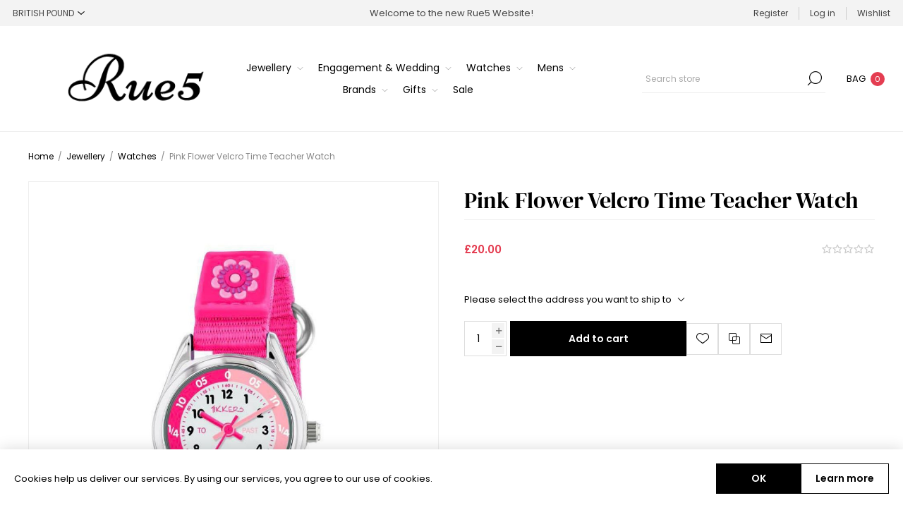

--- FILE ---
content_type: text/html; charset=utf-8
request_url: https://rue5.uk/pink-flower-velcro-time-teacher-watch
body_size: 12668
content:
<!DOCTYPE html><html lang="en" dir="ltr" class="html-product-details-page"><head><title>Rue 5 Jewellers. Pink Flower Velcro Time Teacher Watch</title><meta charset="UTF-8"><meta name="description" content=""><meta name="keywords" content=""><meta name="generator" content="nopCommerce"><meta name="viewport" content="width=device-width, initial-scale=1.0, minimum-scale=1.0, maximum-scale=2.0"><link rel="preload" as="font" href="/Themes/Voyage/Content/fonts/voyage.woff" crossorigin><meta property="og:type" content="product"><meta property="og:title" content="Pink Flower Velcro Time Teacher Watch"><meta property="og:description" content=""><meta property="og:image" content="https://rue5.uk/images/thumbs/0006175_pink-flower-velcro-time-teacher-watch_1170.jpeg"><meta property="og:image:url" content="https://rue5.uk/images/thumbs/0006175_pink-flower-velcro-time-teacher-watch_1170.jpeg"><meta property="og:url" content="https://rue5.uk/pink-flower-velcro-time-teacher-watch"><meta property="og:site_name" content="Rue5 - Online Jewellers"><meta property="twitter:card" content="summary"><meta property="twitter:site" content="Rue5 - Online Jewellers"><meta property="twitter:title" content="Pink Flower Velcro Time Teacher Watch"><meta property="twitter:description" content=""><meta property="twitter:image" content="https://rue5.uk/images/thumbs/0006175_pink-flower-velcro-time-teacher-watch_1170.jpeg"><meta property="twitter:url" content="https://rue5.uk/pink-flower-velcro-time-teacher-watch"><link rel="stylesheet" href="/css/exykg-xtzeewpuhev9mv4a.styles.css?v=eO_ymGL44pfUbyRcgChzotXJOCU"><style>.product-details-page .full-description{display:none}.product-details-page .ui-tabs .full-description{display:block}.product-details-page .tabhead-full-description{display:none}.product-details-page .product-specs-box{display:none}.product-details-page .ui-tabs .product-specs-box{display:block}.product-details-page .ui-tabs .product-specs-box .title{display:none}.product-details-page .product-no-reviews,.product-details-page .product-review-links{display:none}</style><link rel="shortcut icon" href="/icons/icons_0/favicon.ico"><body class="product-details-page-body not-logged-in"><input name="__RequestVerificationToken" type="hidden" value="CfDJ8Aj-RDFuNMVBp_7WpwcU8XyMaLPiMNAk_TkOPCuDWkTxY5BxuhELFGEb6z1i8sIp23cHQXfKKpP-fD01StMc1B4rvuwH4q3vQBDZ-RFWKT2FAQyhsMAWdCyh-TF8spd26IvthARZY9Z-BuIQI3KVMbM"><div class="ajax-loading-block-window" style="display:none"></div><div id="dialog-notifications-success" title="Notification" style="display:none"></div><div id="dialog-notifications-error" title="Error" style="display:none"></div><div id="dialog-notifications-warning" title="Warning" style="display:none"></div><div id="bar-notification" class="bar-notification-container" data-close="Close"></div><div class="master-wrapper-page standard-gallery"><div class="header"><div class="header-upper"><div class="header-selectors-wrapper first"><div class="header-selectors"><div class="currency-selector"><select id="customerCurrency" name="customerCurrency" onchange="setLocation(this.value)" aria-label="Currency selector"><option selected value="https://rue5.uk/changecurrency/3?returnUrl=%2Fpink-flower-velcro-time-teacher-watch">British Pound<option value="https://rue5.uk/changecurrency/23?returnUrl=%2Fpink-flower-velcro-time-teacher-watch">US Dollar<option value="https://rue5.uk/changecurrency/28?returnUrl=%2Fpink-flower-velcro-time-teacher-watch">Euro</select></div></div></div><div class="header-text-wrapper middle"><span>Welcome to the new Rue5 Website!</span></div><div class="header-links-wrapper last"><div class="header-links nav-panel"><div class="close-button close-links"><span>Close</span></div><ul><li><a href="/register?returnUrl=%2Fpink-flower-velcro-time-teacher-watch" class="ico-register">Register</a><li><a href="/login?returnUrl=%2Fpink-flower-velcro-time-teacher-watch" class="ico-login">Log in</a><li><a href="/wishlist" class="ico-wishlist"> <span class="wishlist-label">Wishlist</span> </a><li class="hidden"><a href="/cart" class="ico-cart"> <span class="cart-label">Shopping cart</span> </a></ul></div></div></div><div class="header-lower"><div class="header-logo desktop"><a href="/" class="logo"> <img alt="Rue5 - Online Jewellers" src="https://rue5.uk/images/thumbs/0006505_rue5-360x90.png"></a></div><div class="header-menu nav-panel"><div class="close-button close-menu"><span>Close</span></div><ul class="mega-menu" data-isrtlenabled="false" data-enableclickfordropdown="false"><li class="has-sublist with-dropdown-in-grid"><a class="with-subcategories" href="/jewellery-2"><span>Jewellery</span></a><div class="dropdown categories fullWidth boxes-3"><div class="row-wrapper"><div class="row"><div class="box"><div class="picture-title-wrap"><div class="title"><a href="/kids-jewellery" title="Kids Jewellery"><span>Kids Jewellery</span></a></div><div class="picture"><a href="/kids-jewellery" title="Show products in category Kids Jewellery"> <img class="lazy" alt="Picture for category Kids Jewellery" src="[data-uri]" data-original="https://rue5.uk/images/thumbs/0006516_kids-jewellery_290.png"> </a></div></div></div><div class="box"><div class="picture-title-wrap"><div class="title"><a href="/charms-3" title="Charms"><span>Charms</span></a></div><div class="picture"><a href="/charms-3" title="Show products in category Charms"> <img class="lazy" alt="Picture for category Charms" src="[data-uri]" data-original="https://rue5.uk/images/thumbs/0006515_charms_290.png"> </a></div></div></div><div class="box"><div class="picture-title-wrap"><div class="title"><a href="/earrings" title="Earrings"><span>Earrings</span></a></div><div class="picture"><a href="/earrings" title="Show products in category Earrings"> <img class="lazy" alt="Picture for category Earrings" src="[data-uri]" data-original="https://rue5.uk/images/thumbs/0006518_earrings_290.png"> </a></div></div></div></div><div class="row"><div class="box"><div class="picture-title-wrap"><div class="title"><a href="/necklaces" title="Necklaces &amp; Pendants"><span>Necklaces &amp; Pendants</span></a></div><div class="picture"><a href="/necklaces" title="Show products in category Necklaces &amp; Pendants"> <img class="lazy" alt="Picture for category Necklaces &amp; Pendants" src="[data-uri]" data-original="https://rue5.uk/images/thumbs/0006528_necklaces-pendants_290.png"> </a></div></div></div><div class="box"><div class="picture-title-wrap"><div class="title"><a href="/bracelets" title="Bracelets &amp; Bangles"><span>Bracelets &amp; Bangles</span></a></div><div class="picture"><a href="/bracelets" title="Show products in category Bracelets &amp; Bangles"> <img class="lazy" alt="Picture for category Bracelets &amp; Bangles" src="[data-uri]" data-original="https://rue5.uk/images/thumbs/0006523_bracelets-bangles_290.png"> </a></div></div></div><div class="box"><div class="picture-title-wrap"><div class="title"><a href="/rings" title="Rings"><span>Rings</span></a></div><div class="picture"><a href="/rings" title="Show products in category Rings"> <img class="lazy" alt="Picture for category Rings" src="[data-uri]" data-original="https://rue5.uk/images/thumbs/0006527_rings_290.png"> </a></div></div></div></div><div class="row"><div class="box"><div class="picture-title-wrap"><div class="title"><a href="/watches" title="Watches"><span>Watches</span></a></div><div class="picture"><a href="/watches" title="Show products in category Watches"> <img class="lazy" alt="Picture for category Watches" src="[data-uri]" data-original="https://rue5.uk/images/thumbs/0006525_watches_290.png"> </a></div></div></div><div class="box"><div class="picture-title-wrap"><div class="title"><a href="/diamonds-2" title="Diamonds"><span>Diamonds</span></a></div><div class="picture"><a href="/diamonds-2" title="Show products in category Diamonds"> <img class="lazy" alt="Picture for category Diamonds" src="[data-uri]" data-original="https://rue5.uk/images/thumbs/0006531_diamonds_290.png"> </a></div></div></div><div class="box"><div class="picture-title-wrap"><div class="title"><a href="/new-season" title="NEW ARRIVALS"><span>NEW ARRIVALS</span></a></div><div class="picture"><a href="/new-season" title="Show products in category NEW ARRIVALS"> <img class="lazy" alt="Picture for category NEW ARRIVALS" src="[data-uri]" data-original="https://rue5.uk/images/thumbs/0006514_new-arrivals_290.png"> </a></div></div></div></div></div></div><li class="has-sublist with-dropdown-in-grid"><a class="with-subcategories" href="/engagement-wedding"><span>Engagement &amp; Wedding</span></a><div class="dropdown categories fullWidth boxes-3"><div class="row-wrapper"><div class="row"><div class="box"><div class="picture-title-wrap"><div class="title"><a href="/engagement-and-wedding-rings" title="Engagement Rings"><span>Engagement Rings</span></a></div><div class="picture"><a href="/engagement-and-wedding-rings" title="Show products in category Engagement Rings"> <img class="lazy" alt="Picture for category Engagement Rings" src="[data-uri]" data-original="https://rue5.uk/images/thumbs/0006508_engagement-rings_290.png"> </a></div></div></div><div class="box"><div class="picture-title-wrap"><div class="title"><a href="/wedding-bands" title="Wedding Bands"><span>Wedding Bands</span></a></div><div class="picture"><a href="/wedding-bands" title="Show products in category Wedding Bands"> <img class="lazy" alt="Picture for category Wedding Bands" src="[data-uri]" data-original="https://rue5.uk/images/thumbs/0006510_wedding-bands_290.png"> </a></div></div></div><div class="box"><div class="picture-title-wrap"><div class="title"><a href="/bridal-collection" title="Bridal Collection"><span>Bridal Collection</span></a></div><div class="picture"><a href="/bridal-collection" title="Show products in category Bridal Collection"> <img class="lazy" alt="Picture for category Bridal Collection" src="[data-uri]" data-original="https://rue5.uk/images/thumbs/0006509_bridal-collection_290.png"> </a></div></div></div></div></div></div><li class="has-sublist with-dropdown-in-grid"><a class="with-subcategories" href="/watches-3"><span>Watches</span></a><div class="dropdown categories fullWidth boxes-4"><div class="row-wrapper"><div class="row"><div class="box"><div class="picture-title-wrap"><div class="title"><a href="/ladies-watches" title="Ladies Watches"><span>Ladies Watches</span></a></div><div class="picture"><a href="/ladies-watches" title="Show products in category Ladies Watches"> <img class="lazy" alt="Picture for category Ladies Watches" src="[data-uri]" data-original="https://rue5.uk/images/thumbs/0006513_ladies-watches_290.png"> </a></div></div></div><div class="box"><div class="picture-title-wrap"><div class="title"><a href="/gents-watches" title="Gents Watches"><span>Gents Watches</span></a></div><div class="picture"><a href="/gents-watches" title="Show products in category Gents Watches"> <img class="lazy" alt="Picture for category Gents Watches" src="[data-uri]" data-original="https://rue5.uk/images/thumbs/0006517_gents-watches_290.png"> </a></div></div></div><div class="box"><div class="picture-title-wrap"><div class="title"><a href="/smart-watches" title="Smart Watches"><span>Smart Watches</span></a></div><div class="picture"><a href="/smart-watches" title="Show products in category Smart Watches"> <img class="lazy" alt="Picture for category Smart Watches" src="[data-uri]" data-original="https://rue5.uk/images/thumbs/0006511_smart-watches_290.png"> </a></div></div></div><div class="box"><div class="picture-title-wrap"><div class="title"><a href="/pre-owned-watches" title="Pre-Owned Watches"><span>Pre-Owned Watches</span></a></div><div class="picture"><a href="/pre-owned-watches" title="Show products in category Pre-Owned Watches"> <img class="lazy" alt="Picture for category Pre-Owned Watches" src="[data-uri]" data-original="https://rue5.uk/images/thumbs/0006526_pre-owned-watches_290.png"> </a></div></div></div></div></div></div><li class="has-sublist with-dropdown-in-grid"><a class="with-subcategories" href="/mens-2"><span>Mens</span></a><div class="dropdown categories fullWidth boxes-3"><div class="row-wrapper"><div class="row"><div class="box"><div class="picture-title-wrap"><div class="title"><a href="/necklaces-5" title="Necklaces"><span>Necklaces</span></a></div><div class="picture"><a href="/necklaces-5" title="Show products in category Necklaces"> <img class="lazy" alt="Picture for category Necklaces" src="[data-uri]" data-original="https://rue5.uk/images/thumbs/0006621_necklaces_290.png"> </a></div></div></div><div class="box"><div class="picture-title-wrap"><div class="title"><a href="/bracelets-3" title="Bracelets"><span>Bracelets</span></a></div><div class="picture"><a href="/bracelets-3" title="Show products in category Bracelets"> <img class="lazy" alt="Picture for category Bracelets" src="[data-uri]" data-original="https://rue5.uk/images/thumbs/0006622_bracelets_290.png"> </a></div></div></div><div class="box"><div class="picture-title-wrap"><div class="title"><a href="/rings-4" title="Rings"><span>Rings</span></a></div><div class="picture"><a href="/rings-4" title="Show products in category Rings"> <img class="lazy" alt="Picture for category Rings" src="[data-uri]" data-original="https://rue5.uk/images/thumbs/0006623_rings_290.png"> </a></div></div></div></div><div class="row"><div class="box"><div class="picture-title-wrap"><div class="title"><a href="/earrings-14" title="Earrings"><span>Earrings</span></a></div><div class="picture"><a href="/earrings-14" title="Show products in category Earrings"> <img class="lazy" alt="Picture for category Earrings" src="[data-uri]" data-original="https://rue5.uk/images/thumbs/0006624_earrings_290.png"> </a></div></div></div><div class="box"><div class="picture-title-wrap"><div class="title"><a href="/wallets" title="Accessories"><span>Accessories</span></a></div><div class="picture"><a href="/wallets" title="Show products in category Accessories"> <img class="lazy" alt="Picture for category Accessories" src="[data-uri]" data-original="https://rue5.uk/images/thumbs/0006620_accessories_290.png"> </a></div></div></div><div class="empty-box"></div></div></div></div><li class="has-sublist"><a class="with-subcategories" href="/manufacturer/all" title="Brands"><span>Brands</span></a><div class="plus-button"></div><div class="sublist-wrap"><ul class="sublist"><li class="back-button"><span>Back</span><li><a href="/bering-2" title="Bering"><span>Bering</span></a><li><a href="/cluse-watches" title="Cluse"><span>Cluse</span></a><li><a href="/coeur-de-lion" title="Coeur De Lion"><span>Coeur De Lion</span></a><li><a href="/cartilage-cartel" title="Flat Back Studs "><span>Flat Back Studs </span></a><li><a href="/connoisseurs" title="Connoisseurs"><span>Connoisseurs</span></a><li><a href="/daisy-london-2" title="Daisy London"><span>Daisy London</span></a><li><a href="/d-for-diamonds" title="D for Diamond"><span>D for Diamond</span></a><li><a href="/diamonds-3" title="Diamonds"><span>Diamonds</span></a><li><a href="/daimonfire-home" title="Diamonfire"><span>Diamonfire</span></a><li><a href="/dollie-jewellery" title="Dollie Jewellery"><span>Dollie Jewellery</span></a><li><a href="/elements-gold" title="Elements Gold"><span>Elements Gold</span></a><li><a href="/enamel-copenhagen" title="ENAMEL Copenhagen "><span>ENAMEL Copenhagen </span></a><li><a href="/elements-silver" title="Elements Silver"><span>Elements Silver</span></a><li><a href="/fred-bennett" title="Fred Bennett"><span>Fred Bennett</span></a><li><a href="/kit-heath" title="Kit Heath"><span>Kit Heath</span></a><li><a href="/les-georgettes" title="Les Georgettes"><span>Les Georgettes</span></a><li><a href="/lucy-quartermaine" title="Lucy Quartermaine"><span>Lucy Quartermaine</span></a><li><a href="/lox" title="Lox"><span>Lox</span></a><li><a href="/lola-rose-2" title="Lola Rose"><span>Lola Rose</span></a><li><a href="/orla-kiely" title="Orla Kiely Time"><span>Orla Kiely Time</span></a><li><a href="/pdpaola" title="Pdpaola"><span>Pdpaola</span></a><li><a href="/radley-london" title="Radley London"><span>Radley London</span></a><li><a href="/rue5-2" title="Rue5 Jewellery"><span>Rue5 Jewellery</span></a><li><a href="/reflex-active" title="Reflex Active"><span>Reflex Active</span></a><li><a href="/seiko-5" title="Seiko"><span>Seiko</span></a><li><a href="/stackers" title="Stackers"><span>Stackers</span></a><li><a href="/the-hoop-station" title="The Hoop Station"><span>The Hoop Station</span></a><li><a href="/thomas-sabo-4" title="Thomas Sabo Charm Club"><span>Thomas Sabo Charm Club</span></a><li><a href="/thomas-sabo-jewellery" title="Thomas Sabo Jewellery"><span>Thomas Sabo Jewellery</span></a><li><a href="/tommy-hilfiger" title="Tommy Hilfiger"><span>Tommy Hilfiger</span></a><li><a href="/uno-de-50" title="Uno De 50"><span>Uno De 50</span></a></ul></div><li class="has-sublist with-dropdown-in-grid"><a class="with-subcategories" href="/gifts"><span>Gifts</span></a><div class="dropdown categories fullWidth boxes-3"><div class="row-wrapper"><div class="row"><div class="box"><div class="picture-title-wrap"><div class="title"><a href="/jewellery-boxes" title="Jewellery Boxes"><span>Jewellery Boxes</span></a></div><div class="picture"><a href="/jewellery-boxes" title="Show products in category Jewellery Boxes"> <img class="lazy" alt="Picture for category Jewellery Boxes" src="[data-uri]" data-original="https://rue5.uk/images/thumbs/0006521_jewellery-boxes_290.png"> </a></div></div></div><div class="box"><div class="picture-title-wrap"><div class="title"><a href="/christening-3" title="Christening"><span>Christening</span></a></div><div class="picture"><a href="/christening-3" title="Show products in category Christening"> <img class="lazy" alt="Picture for category Christening" src="[data-uri]" data-original="https://rue5.uk/images/thumbs/0006519_christening_290.png"> </a></div></div></div><div class="box"><div class="picture-title-wrap"><div class="title"><a href="/candles" title="Candles"><span>Candles</span></a></div><div class="picture"><a href="/candles" title="Show products in category Candles"> <img class="lazy" alt="Picture for category Candles" src="[data-uri]" data-original="https://rue5.uk/images/thumbs/0006522_candles_290.png"> </a></div></div></div></div></div></div><li class="with-dropdown-in-grid"><a href="/sif-jakobs"><span>Sale</span></a></ul><div class="menu-title"><span>Menu</span></div><ul class="mega-menu-responsive"><li class="has-sublist"><a class="with-subcategories" href="/jewellery-2"><span>Jewellery</span></a><div class="plus-button"></div><div class="sublist-wrap"><ul class="sublist"><li class="back-button"><span>Back</span><li><a class="lastLevelCategory" href="/kids-jewellery" title="Kids Jewellery"><span>Kids Jewellery</span></a><li><a class="lastLevelCategory" href="/charms-3" title="Charms"><span>Charms</span></a><li><a class="lastLevelCategory" href="/earrings" title="Earrings"><span>Earrings</span></a><li><a class="lastLevelCategory" href="/necklaces" title="Necklaces &amp; Pendants"><span>Necklaces &amp; Pendants</span></a><li><a class="lastLevelCategory" href="/bracelets" title="Bracelets &amp; Bangles"><span>Bracelets &amp; Bangles</span></a><li><a class="lastLevelCategory" href="/rings" title="Rings"><span>Rings</span></a><li><a class="lastLevelCategory" href="/watches" title="Watches"><span>Watches</span></a><li><a class="lastLevelCategory" href="/diamonds-2" title="Diamonds"><span>Diamonds</span></a><li><a class="lastLevelCategory" href="/new-season" title="NEW ARRIVALS"><span>NEW ARRIVALS</span></a></ul></div><li class="has-sublist"><a class="with-subcategories" href="/engagement-wedding"><span>Engagement &amp; Wedding</span></a><div class="plus-button"></div><div class="sublist-wrap"><ul class="sublist"><li class="back-button"><span>Back</span><li><a class="lastLevelCategory" href="/engagement-and-wedding-rings" title="Engagement Rings"><span>Engagement Rings</span></a><li><a class="lastLevelCategory" href="/wedding-bands" title="Wedding Bands"><span>Wedding Bands</span></a><li><a class="lastLevelCategory" href="/bridal-collection" title="Bridal Collection"><span>Bridal Collection</span></a></ul></div><li class="has-sublist"><a class="with-subcategories" href="/watches-3"><span>Watches</span></a><div class="plus-button"></div><div class="sublist-wrap"><ul class="sublist"><li class="back-button"><span>Back</span><li><a class="lastLevelCategory" href="/ladies-watches" title="Ladies Watches"><span>Ladies Watches</span></a><li><a class="lastLevelCategory" href="/gents-watches" title="Gents Watches"><span>Gents Watches</span></a><li><a class="lastLevelCategory" href="/smart-watches" title="Smart Watches"><span>Smart Watches</span></a><li><a class="lastLevelCategory" href="/pre-owned-watches" title="Pre-Owned Watches"><span>Pre-Owned Watches</span></a></ul></div><li class="has-sublist"><a class="with-subcategories" href="/mens-2"><span>Mens</span></a><div class="plus-button"></div><div class="sublist-wrap"><ul class="sublist"><li class="back-button"><span>Back</span><li><a class="lastLevelCategory" href="/necklaces-5" title="Necklaces"><span>Necklaces</span></a><li><a class="lastLevelCategory" href="/bracelets-3" title="Bracelets"><span>Bracelets</span></a><li><a class="lastLevelCategory" href="/rings-4" title="Rings"><span>Rings</span></a><li><a class="lastLevelCategory" href="/earrings-14" title="Earrings"><span>Earrings</span></a><li><a class="lastLevelCategory" href="/wallets" title="Accessories"><span>Accessories</span></a></ul></div><li class="has-sublist"><a class="with-subcategories" href="/manufacturer/all" title="Brands"><span>Brands</span></a><div class="plus-button"></div><div class="sublist-wrap"><ul class="sublist"><li class="back-button"><span>Back</span><li><a href="/bering-2" title="Bering"><span>Bering</span></a><li><a href="/cluse-watches" title="Cluse"><span>Cluse</span></a><li><a href="/coeur-de-lion" title="Coeur De Lion"><span>Coeur De Lion</span></a><li><a href="/cartilage-cartel" title="Flat Back Studs "><span>Flat Back Studs </span></a><li><a href="/connoisseurs" title="Connoisseurs"><span>Connoisseurs</span></a><li><a href="/daisy-london-2" title="Daisy London"><span>Daisy London</span></a><li><a href="/d-for-diamonds" title="D for Diamond"><span>D for Diamond</span></a><li><a href="/diamonds-3" title="Diamonds"><span>Diamonds</span></a><li><a href="/daimonfire-home" title="Diamonfire"><span>Diamonfire</span></a><li><a href="/dollie-jewellery" title="Dollie Jewellery"><span>Dollie Jewellery</span></a><li><a href="/elements-gold" title="Elements Gold"><span>Elements Gold</span></a><li><a href="/enamel-copenhagen" title="ENAMEL Copenhagen "><span>ENAMEL Copenhagen </span></a><li><a href="/elements-silver" title="Elements Silver"><span>Elements Silver</span></a><li><a href="/fred-bennett" title="Fred Bennett"><span>Fred Bennett</span></a><li><a href="/kit-heath" title="Kit Heath"><span>Kit Heath</span></a><li><a href="/les-georgettes" title="Les Georgettes"><span>Les Georgettes</span></a><li><a href="/lucy-quartermaine" title="Lucy Quartermaine"><span>Lucy Quartermaine</span></a><li><a href="/lox" title="Lox"><span>Lox</span></a><li><a href="/lola-rose-2" title="Lola Rose"><span>Lola Rose</span></a><li><a href="/orla-kiely" title="Orla Kiely Time"><span>Orla Kiely Time</span></a><li><a href="/pdpaola" title="Pdpaola"><span>Pdpaola</span></a><li><a href="/radley-london" title="Radley London"><span>Radley London</span></a><li><a href="/rue5-2" title="Rue5 Jewellery"><span>Rue5 Jewellery</span></a><li><a href="/reflex-active" title="Reflex Active"><span>Reflex Active</span></a><li><a href="/seiko-5" title="Seiko"><span>Seiko</span></a><li><a href="/stackers" title="Stackers"><span>Stackers</span></a><li><a href="/the-hoop-station" title="The Hoop Station"><span>The Hoop Station</span></a><li><a href="/thomas-sabo-4" title="Thomas Sabo Charm Club"><span>Thomas Sabo Charm Club</span></a><li><a href="/thomas-sabo-jewellery" title="Thomas Sabo Jewellery"><span>Thomas Sabo Jewellery</span></a><li><a href="/tommy-hilfiger" title="Tommy Hilfiger"><span>Tommy Hilfiger</span></a><li><a href="/uno-de-50" title="Uno De 50"><span>Uno De 50</span></a></ul></div><li class="has-sublist"><a class="with-subcategories" href="/gifts"><span>Gifts</span></a><div class="plus-button"></div><div class="sublist-wrap"><ul class="sublist"><li class="back-button"><span>Back</span><li><a class="lastLevelCategory" href="/jewellery-boxes" title="Jewellery Boxes"><span>Jewellery Boxes</span></a><li><a class="lastLevelCategory" href="/christening-3" title="Christening"><span>Christening</span></a><li><a class="lastLevelCategory" href="/candles" title="Candles"><span>Candles</span></a></ul></div><li><a href="/sif-jakobs"><span>Sale</span></a></ul></div><div class="search-cart-wrapper"><div class="search-box store-search-box nav-panel"><div class="close-button close-search"><span>Close</span></div><form method="get" id="small-search-box-form" action="/search"><input type="text" class="search-box-text" id="small-searchterms" autocomplete="off" name="q" placeholder="Search store" aria-label="Search store"> <input type="hidden" class="instantSearchResourceElement" data-highlightfirstfoundelement="true" data-minkeywordlength="3" data-defaultproductsortoption="0" data-instantsearchurl="/instantSearchFor" data-searchpageurl="/search" data-searchinproductdescriptions="true" data-numberofvisibleproducts="5" data-noresultsresourcetext=" No data found."> <button type="submit" class="button-1 search-box-button">Search</button></form></div><div class="flyout-cart-wrapper cart-wrap" id="flyout-cart" data-removeitemfromcarturl="/VoyageTheme/RemoveItemFromCart" data-flyoutcarturl="/VoyageTheme/FlyoutShoppingCart"><div id="topcartlink" class="cart-link"><a href="/cart" class="ico-cart"> <span class="cart-label">Bag</span> <span class="cart-qty">0</span> </a></div><div class="flyout-cart-dropdown"><div class="mini-shopping-cart"><div class="no-data">You have no items in your shopping cart.</div></div></div></div></div></div></div><div class="overlayOffCanvas"></div><div class="responsive-nav-wrapper"><div class="button menu-button"><span class="txt">Menu</span></div><div class="button personal-button"><span class="txt">Personal menu</span></div><div class="header-logo mobile"><a href="/" class="logo"> <img alt="Rue5 - Online Jewellers" src="https://rue5.uk/images/thumbs/0006505_rue5-360x90.png"></a></div><div class="button search-button"><span class="txt">Search</span></div><div class="button cart-button"><a class="txt" href="/cart"> <span class="cart-qty">0</span> </a></div></div><div class="master-wrapper-content"><div class="quickViewData" data-productselector=".product-item" data-productselectorchild=".buttons .wrapper" data-retrievequickviewurl="/quickviewdata" data-quickviewbuttontext="Quick View" data-quickviewbuttontitle="Quick View" data-isquickviewpopupdraggable="True" data-enablequickviewpopupoverlay="True" data-accordionpanelsheightstyle="content" data-getquickviewbuttonroute="/getquickviewbutton"></div><div class="ajaxCartInfo" data-getajaxcartbuttonurl="/NopAjaxCart/GetAjaxCartButtonsAjax" data-productpageaddtocartbuttonselector=".add-to-cart-button" data-productboxaddtocartbuttonselector=".product-box-add-to-cart-button" data-productboxproductitemelementselector=".product-item" data-usenopnotification="False" data-nopnotificationcartresource="The product has been added to your &lt;a href=&#34;/cart&#34;>shopping cart&lt;/a>" data-nopnotificationwishlistresource="The product has been added to your &lt;a href=&#34;/wishlist&#34;>wishlist&lt;/a>" data-enableonproductpage="True" data-enableoncatalogpages="True" data-minishoppingcartquatityformattingresource="({0})" data-miniwishlistquatityformattingresource="({0})" data-addtowishlistbuttonselector=".add-to-wishlist-button"></div><input id="addProductVariantToCartUrl" name="addProductVariantToCartUrl" type="hidden" value="/AddProductFromProductDetailsPageToCartAjax"> <input id="addProductToCartUrl" name="addProductToCartUrl" type="hidden" value="/AddProductToCartAjax"> <input id="miniShoppingCartUrl" name="miniShoppingCartUrl" type="hidden" value="/MiniShoppingCart"> <input id="flyoutShoppingCartUrl" name="flyoutShoppingCartUrl" type="hidden" value="/NopAjaxCartFlyoutShoppingCart"> <input id="checkProductAttributesUrl" name="checkProductAttributesUrl" type="hidden" value="/CheckIfProductOrItsAssociatedProductsHasAttributes"> <input id="getMiniProductDetailsViewUrl" name="getMiniProductDetailsViewUrl" type="hidden" value="/GetMiniProductDetailsView"> <input id="flyoutShoppingCartPanelSelector" name="flyoutShoppingCartPanelSelector" type="hidden" value="#flyout-cart"> <input id="shoppingCartMenuLinkSelector" name="shoppingCartMenuLinkSelector" type="hidden" value=".cart-qty"> <input id="wishlistMenuLinkSelector" name="wishlistMenuLinkSelector" type="hidden" value=".wishlist-qty"><div id="product-ribbon-info" data-productid="3971" data-productboxselector=".product-item, .item-holder" data-productboxpicturecontainerselector=".picture, .item-picture" data-productpagepicturesparentcontainerselector=".product-essential" data-productpagebugpicturecontainerselector=".picture" data-retrieveproductribbonsurl="/RetrieveProductRibbons"></div><div class="breadcrumb"><ul itemscope itemtype="http://schema.org/BreadcrumbList"><li><span> <a href="/"> <span>Home</span> </a> </span> <span class="delimiter">/</span><li itemprop="itemListElement" itemscope itemtype="http://schema.org/ListItem"><a href="/jewellery-2" itemprop="item"> <span itemprop="name">Jewellery</span> </a> <span class="delimiter">/</span><meta itemprop="position" content="1"><li itemprop="itemListElement" itemscope itemtype="http://schema.org/ListItem"><a href="/watches" itemprop="item"> <span itemprop="name">Watches</span> </a> <span class="delimiter">/</span><meta itemprop="position" content="2"><li itemprop="itemListElement" itemscope itemtype="http://schema.org/ListItem"><strong class="current-item" itemprop="name">Pink Flower Velcro Time Teacher Watch</strong> <span itemprop="item" itemscope itemtype="http://schema.org/Thing" id="/pink-flower-velcro-time-teacher-watch"> </span><meta itemprop="position" content="3"></ul></div><div class="center-1"><div class="page product-details-page"><div class="page-body"><form method="post" id="product-details-form"><div itemscope itemtype="http://schema.org/Product"><meta itemprop="name" content="Pink Flower Velcro Time Teacher Watch"><meta itemprop="sku"><meta itemprop="gtin"><meta itemprop="mpn"><meta itemprop="description"><meta itemprop="image" content="https://rue5.uk/images/thumbs/0006175_pink-flower-velcro-time-teacher-watch_1170.jpeg"><div itemprop="offers" itemscope itemtype="http://schema.org/Offer"><meta itemprop="url" content="https://rue5.uk/pink-flower-velcro-time-teacher-watch"><meta itemprop="price" content="20.00"><meta itemprop="priceCurrency" content="GBP"><meta itemprop="priceValidUntil"><meta itemprop="availability" content="http://schema.org/InStock"></div><div itemprop="review" itemscope itemtype="http://schema.org/Review"><div itemprop="author" itemtype="https://schema.org/Person" itemscope><meta itemprop="name" content="ALL"></div><meta itemprop="url" content="/productreviews/3971"></div></div><div class="product-data" data-productid="3971"><div class="product-essential"><div class="page-title product-name mobile"><h1>Pink Flower Velcro Time Teacher Watch</h1></div><div class="gallery"><input type="hidden" class="cloudZoomAdjustPictureOnProductAttributeValueChange" data-productid="3971" data-isintegratedbywidget="true"> <input type="hidden" class="cloudZoomEnableClickToZoom"><div class="picture-gallery sevenspikes-cloudzoom-gallery"><div class="picture-wrapper"><div class="picture" id="sevenspikes-cloud-zoom" data-zoomwindowelementid="" data-selectoroftheparentelementofthecloudzoomwindow="" data-defaultimagecontainerselector=".product-essential .picture-gallery" data-zoom-window-width="500" data-zoom-window-height="500"><a href="https://rue5.uk/images/thumbs/0006175_pink-flower-velcro-time-teacher-watch.jpeg" data-full-image-url="https://rue5.uk/images/thumbs/0006175_pink-flower-velcro-time-teacher-watch.jpeg" class="picture-link" id="zoom1"> <img src="https://rue5.uk/images/thumbs/0006175_pink-flower-velcro-time-teacher-watch_1170.jpeg" alt="Picture of Pink Flower Velcro Time Teacher Watch" class="cloudzoom" id="cloudZoomImage" itemprop="image" data-cloudzoom="appendSelector: '.picture-wrapper', zoomPosition: 'inside', zoomOffsetX: 0, captionPosition: 'bottom', tintOpacity: 0, zoomWidth: 500, zoomHeight: 500, easing: 3, touchStartDelay: true, zoomFlyOut: false, disableZoom: 'auto'"> </a></div></div></div></div><div class="overview"><div class="page-title product-name desktop"><h1>Pink Flower Velcro Time Teacher Watch</h1></div><div class="price-reviews-wrapper"><div class="prices"><div class="product-price"><strong id="price-value-3971" class="price-value-3971"> £20.00 </strong></div></div><div class="product-reviews-overview"><div class="product-review-box"><div class="rating"><div style="width:0%"></div></div></div><div class="product-no-reviews"><span class="separator">|</span> <a href="/productreviews/3971">Be the first to review this product</a></div></div></div><div class="stock-delivery-wrapper"></div><div class="additional-details"></div><div class="product-estimate-shipping"><a href="#estimate-shipping-popup-3971" id="open-estimate-shipping-popup-3971" class="open-estimate-shipping-popup" data-effect="estimate-shipping-popup-zoom-in"> </a><div id="estimate-shipping-popup-3971" class="estimate-shipping-popup mfp-with-anim mfp-hide"><div class="ship-to-title"><strong>Ship to</strong></div><div class="estimate-shipping-row shipping-address"><div class="estimate-shipping-row-item address-item"><div class="estimate-shipping-row"><select class="estimate-shipping-address-control" data-trigger="country-select" data-url="/country/getstatesbycountryid" data-stateprovince="#StateProvinceId" data-loading="#estimate-shipping-loading-progress" placeholder="Country" id="CountryId" name="CountryId"><option value="0">Select country<option value="80">United Kingdom<option value="475">United States<option value="1">United States<option value="86">Afghanistan<option value="477">Afghanistan<option value="478">Albania<option value="87">Albania<option value="88">Algeria<option value="479">Algeria<option value="480">American Samoa<option value="89">American Samoa<option value="90">Andorra<option value="481">Andorra<option value="482">Angola<option value="91">Angola<option value="92">Anguilla<option value="483">Anguilla<option value="484">Antarctica<option value="93">Antarctica<option value="94">Antigua and Barbuda<option value="485">Antigua and Barbuda<option value="486">Argentina<option value="3">Argentina<option value="4">Armenia<option value="487">Armenia<option value="488">Aruba<option value="5">Aruba<option value="6">Australia<option value="489">Australia<option value="490">Austria<option value="7">Austria<option value="8">Azerbaijan<option value="491">Azerbaijan<option value="492">Bahamas<option value="9">Bahamas<option value="493">Bahrain<option value="95">Bahrain<option value="494">Bangladesh<option value="10">Bangladesh<option value="495">Barbados<option value="96">Barbados<option value="496">Belarus<option value="11">Belarus<option value="12">Belgium<option value="497">Belgium<option value="498">Belize<option value="13">Belize<option value="499">Benin<option value="97">Benin<option value="500">Bermuda<option value="14">Bermuda<option value="501">Bhutan<option value="98">Bhutan<option value="502">Bolivia<option value="15">Bolivia<option value="16">Bosnia and Herzegowina<option value="503">Bosnia and Herzegowina<option value="504">Botswana<option value="99">Botswana<option value="100">Bouvet Island<option value="505">Bouvet Island<option value="506">Brazil<option value="17">Brazil<option value="507">British Indian Ocean Territory<option value="101">British Indian Ocean Territory<option value="102">Brunei Darussalam<option value="508">Brunei Darussalam<option value="509">Bulgaria<option value="18">Bulgaria<option value="510">Burkina Faso<option value="103">Burkina Faso<option value="104">Burundi<option value="511">Burundi<option value="512">Cambodia<option value="105">Cambodia<option value="106">Cameroon<option value="513">Cameroon<option value="2">Canada<option value="476">Canada<option value="514">Cape Verde<option value="107">Cape Verde<option value="515">Cayman Islands<option value="19">Cayman Islands<option value="516">Central African Republic<option value="108">Central African Republic<option value="109">Chad<option value="517">Chad<option value="518">Chile<option value="20">Chile<option value="21">China<option value="519">China<option value="520">Christmas Island<option value="110">Christmas Island<option value="111">Cocos (Keeling) Islands<option value="521">Cocos (Keeling) Islands<option value="522">Colombia<option value="22">Colombia<option value="523">Comoros<option value="112">Comoros<option value="113">Congo<option value="524">Congo<option value="525">Congo (Democratic Republic of the)<option value="526">Cook Islands<option value="114">Cook Islands<option value="527">Costa Rica<option value="23">Costa Rica<option value="528">Cote D&#x27;Ivoire<option value="115">Cote D&#x27;Ivoire<option value="529">Croatia<option value="24">Croatia<option value="25">Cuba<option value="530">Cuba<option value="531">Cyprus<option value="26">Cyprus<option value="27">Czech Republic<option value="532">Czech Republic<option value="533">Denmark<option value="28">Denmark<option value="534">Djibouti<option value="116">Djibouti<option value="117">Dominica<option value="535">Dominica<option value="536">Dominican Republic<option value="29">Dominican Republic<option value="537">East Timor<option value="538">Ecuador<option value="30">Ecuador<option value="31">Egypt<option value="539">Egypt<option value="540">El Salvador<option value="118">El Salvador<option value="119">Equatorial Guinea<option value="541">Equatorial Guinea<option value="542">Eritrea<option value="120">Eritrea<option value="121">Estonia<option value="543">Estonia<option value="544">Eswatini<option value="545">Ethiopia<option value="122">Ethiopia<option value="123">Falkland Islands (Malvinas)<option value="546">Falkland Islands (Malvinas)<option value="547">Faroe Islands<option value="124">Faroe Islands<option value="125">Fiji<option value="548">Fiji<option value="549">Finland<option value="32">Finland<option value="33">France<option value="550">France<option value="551">French Guiana<option value="126">French Guiana<option value="127">French Polynesia<option value="552">French Polynesia<option value="553">French Southern Territories<option value="128">French Southern Territories<option value="129">Gabon<option value="554">Gabon<option value="555">Gambia<option value="130">Gambia<option value="556">Georgia<option value="34">Georgia<option value="35">Germany<option value="557">Germany<option value="558">Ghana<option value="131">Ghana<option value="559">Gibraltar<option value="36">Gibraltar<option value="37">Greece<option value="560">Greece<option value="561">Greenland<option value="132">Greenland<option value="133">Grenada<option value="562">Grenada<option value="563">Guadeloupe<option value="134">Guadeloupe<option value="135">Guam<option value="564">Guam<option value="565">Guatemala<option value="38">Guatemala<option value="566">Guinea<option value="136">Guinea<option value="137">Guinea-bissau<option value="567">Guinea-bissau<option value="568">Guyana<option value="138">Guyana<option value="139">Haiti<option value="569">Haiti<option value="570">Heard and Mc Donald Islands<option value="140">Heard and Mc Donald Islands<option value="141">Honduras<option value="571">Honduras<option value="572">Hong Kong<option value="39">Hong Kong<option value="40">Hungary<option value="573">Hungary<option value="574">Iceland<option value="142">Iceland<option value="575">India<option value="41">India<option value="42">Indonesia<option value="576">Indonesia<option value="577">Iran (Islamic Republic of)<option value="143">Iran (Islamic Republic of)<option value="144">Iraq<option value="578">Iraq<option value="579">Ireland<option value="43">Ireland<option value="44">Israel<option value="580">Israel<option value="581">Italy<option value="45">Italy<option value="46">Jamaica<option value="582">Jamaica<option value="583">Japan<option value="47">Japan<option value="48">Jordan<option value="584">Jordan<option value="585">Kazakhstan<option value="49">Kazakhstan<option value="586">Kenya<option value="145">Kenya<option value="146">Kiribati<option value="587">Kiribati<option value="588">Korea<option value="147">Korea<option value="589">Korea, Democratic People&#x27;s Republic of<option value="50">Korea, Democratic People&#x27;s Republic of<option value="51">Kuwait<option value="590">Kuwait<option value="591">Kyrgyzstan<option value="148">Kyrgyzstan<option value="149">Lao People&#x27;s Democratic Republic<option value="592">Lao People&#x27;s Democratic Republic<option value="593">Latvia<option value="150">Latvia<option value="151">Lebanon<option value="594">Lebanon<option value="595">Lesotho<option value="152">Lesotho<option value="153">Liberia<option value="596">Liberia<option value="597">Libyan Arab Jamahiriya<option value="154">Libyan Arab Jamahiriya<option value="155">Liechtenstein<option value="598">Liechtenstein<option value="599">Lithuania<option value="156">Lithuania<option value="157">Luxembourg<option value="600">Luxembourg<option value="601">Macau<option value="158">Macau<option value="159">Macedonia<option value="602">Macedonia<option value="603">Madagascar<option value="160">Madagascar<option value="161">Malawi<option value="604">Malawi<option value="605">Malaysia<option value="52">Malaysia<option value="606">Maldives<option value="162">Maldives<option value="163">Mali<option value="607">Mali<option value="608">Malta<option value="164">Malta<option value="165">Marshall Islands<option value="609">Marshall Islands<option value="610">Martinique<option value="166">Martinique<option value="167">Mauritania<option value="611">Mauritania<option value="612">Mauritius<option value="168">Mauritius<option value="169">Mayotte<option value="613">Mayotte<option value="614">Mexico<option value="53">Mexico<option value="615">Micronesia<option value="170">Micronesia<option value="171">Moldova<option value="616">Moldova<option value="617">Monaco<option value="172">Monaco<option value="173">Mongolia<option value="618">Mongolia<option value="619">Montenegro<option value="174">Montenegro<option value="175">Montserrat<option value="620">Montserrat<option value="621">Morocco<option value="176">Morocco<option value="177">Mozambique<option value="622">Mozambique<option value="623">Myanmar<option value="178">Myanmar<option value="179">Namibia<option value="624">Namibia<option value="625">Nauru<option value="180">Nauru<option value="181">Nepal<option value="626">Nepal<option value="627">Netherlands<option value="54">Netherlands<option value="182">Netherlands Antilles<option value="183">New Caledonia<option value="628">New Caledonia<option value="629">New Zealand<option value="55">New Zealand<option value="630">Nicaragua<option value="184">Nicaragua<option value="185">Niger<option value="631">Niger<option value="632">Nigeria<option value="186">Nigeria<option value="187">Niue<option value="633">Niue<option value="634">Norfolk Island<option value="188">Norfolk Island<option value="189">Northern Mariana Islands<option value="635">Northern Mariana Islands<option value="636">Norway<option value="56">Norway<option value="637">Oman<option value="190">Oman<option value="638">Pakistan<option value="57">Pakistan<option value="639">Palau<option value="191">Palau<option value="640">Palestine<option value="641">Panama<option value="192">Panama<option value="193">Papua New Guinea<option value="642">Papua New Guinea<option value="643">Paraguay<option value="58">Paraguay<option value="59">Peru<option value="644">Peru<option value="645">Philippines<option value="60">Philippines<option value="646">Pitcairn<option value="194">Pitcairn<option value="647">Poland<option value="61">Poland<option value="62">Portugal<option value="648">Portugal<option value="649">Puerto Rico<option value="63">Puerto Rico<option value="64">Qatar<option value="650">Qatar<option value="651">Reunion<option value="195">Reunion<option value="652">Romania<option value="65">Romania<option value="66">Russia<option value="653">Russian Federation<option value="654">Rwanda<option value="196">Rwanda<option value="197">Saint Kitts and Nevis<option value="655">Saint Kitts and Nevis<option value="656">Saint Lucia<option value="198">Saint Lucia<option value="199">Saint Vincent and the Grenadines<option value="657">Saint Vincent and the Grenadines<option value="658">Samoa<option value="200">Samoa<option value="201">San Marino<option value="659">San Marino<option value="660">Sao Tome and Principe<option value="202">Sao Tome and Principe<option value="661">Saudi Arabia<option value="67">Saudi Arabia<option value="662">Senegal<option value="203">Senegal<option value="663">Serbia<option value="85">Serbia<option value="664">Seychelles<option value="204">Seychelles<option value="205">Sierra Leone<option value="665">Sierra Leone<option value="666">Singapore<option value="68">Singapore<option value="69">Slovakia (Slovak Republic)<option value="667">Slovakia (Slovak Republic)<option value="668">Slovenia<option value="70">Slovenia<option value="669">Solomon Islands<option value="206">Solomon Islands<option value="207">Somalia<option value="670">Somalia<option value="671">South Africa<option value="71">South Africa<option value="672">South Georgia &amp; South Sandwich Islands<option value="208">South Georgia &amp; South Sandwich Islands<option value="673">South Sudan<option value="674">Spain<option value="72">Spain<option value="675">Sri Lanka<option value="209">Sri Lanka<option value="210">St. Helena<option value="676">St. Helena<option value="677">St. Pierre and Miquelon<option value="211">St. Pierre and Miquelon<option value="212">Sudan<option value="678">Sudan<option value="679">Suriname<option value="213">Suriname<option value="214">Svalbard and Jan Mayen Islands<option value="680">Svalbard and Jan Mayen Islands<option value="215">Swaziland<option value="681">Sweden<option value="73">Sweden<option value="74">Switzerland<option value="682">Switzerland<option value="683">Syrian Arab Republic<option value="216">Syrian Arab Republic<option value="684">Taiwan<option value="75">Taiwan<option value="685">Tajikistan<option value="217">Tajikistan<option value="218">Tanzania<option value="686">Tanzania<option value="687">Thailand<option value="76">Thailand<option value="688">Togo<option value="219">Togo<option value="220">Tokelau<option value="689">Tokelau<option value="690">Tonga<option value="221">Tonga<option value="222">Trinidad and Tobago<option value="691">Trinidad and Tobago<option value="692">Tunisia<option value="223">Tunisia<option value="693">Turkey<option value="77">Turkey<option value="694">Turkmenistan<option value="224">Turkmenistan<option value="225">Turks and Caicos Islands<option value="695">Turks and Caicos Islands<option value="696">Tuvalu<option value="226">Tuvalu<option value="227">Uganda<option value="697">Uganda<option value="698">Ukraine<option value="78">Ukraine<option value="79">United Arab Emirates<option value="699">United Arab Emirates<option value="700">United Kingdom<option value="701">United States minor outlying islands<option value="81">United States minor outlying islands<option value="82">Uruguay<option value="702">Uruguay<option value="703">Uzbekistan<option value="83">Uzbekistan<option value="704">Vanuatu<option value="228">Vanuatu<option value="229">Vatican City State (Holy See)<option value="705">Vatican City State (Holy See)<option value="706">Venezuela<option value="84">Venezuela<option value="707">Viet Nam<option value="230">Viet Nam<option value="231">Virgin Islands (British)<option value="708">Virgin Islands (British)<option value="709">Virgin Islands (U.S.)<option value="232">Virgin Islands (U.S.)<option value="233">Wallis and Futuna Islands<option value="710">Wallis and Futuna Islands<option value="711">Western Sahara<option value="234">Western Sahara<option value="235">Yemen<option value="712">Yemen<option value="713">Zambia<option value="236">Zambia<option value="237">Zimbabwe<option value="714">Zimbabwe</select> <span class="required">*</span></div></div><div class="estimate-shipping-row-item address-item"><select class="estimate-shipping-address-control" placeholder="State / province" id="StateProvinceId" name="StateProvinceId"><option value="0">Other</select></div><div class="estimate-shipping-row-item address-item"><div class="estimate-shipping-row"><input class="estimate-shipping-address-control" placeholder="Zip / postal code" type="text" id="ZipPostalCode" name="ZipPostalCode"> <span class="required">*</span></div></div></div><div class="choose-shipping-title"><strong>Shipping Method</strong></div><div class="shipping-options"><div class="shipping-options-header"><div class="estimate-shipping-row"><div class="estimate-shipping-row-item-radio"></div><div class="estimate-shipping-row-item shipping-item shipping-header-item">Name</div><div class="estimate-shipping-row-item shipping-item shipping-header-item">Estimated Delivery</div><div class="estimate-shipping-row-item shipping-item shipping-header-item">Price</div></div></div><div class="shipping-options-body"><div class="no-shipping-options">No shipping options</div></div></div><div class="apply-shipping-button-container"><button type="button" class="button-2 apply-shipping-button">Apply</button><div class="message-failure"></div></div></div></div><div class="cart-buttons-wrapper"><div class="add-to-cart"><div class="add-to-cart-panel"><div class="qty-wrapper"><input id="product_enteredQuantity_3971" class="qty-input" type="text" aria-label="Enter a quantity" data-val="true" data-val-required="The Qty field is required." name="addtocart_3971.EnteredQuantity" value="1"> <span class="increase">increase</span> <span class="decrease">decrease</span></div><button type="button" id="add-to-cart-button-3971" class="button-1 add-to-cart-button" data-productid="3971" onclick="return AjaxCart.addproducttocart_details(&#34;/addproducttocart/details/3971/1&#34;,&#34;#product-details-form&#34;),!1">Add to cart</button></div></div><div class="overview-buttons"><div class="add-to-wishlist"><button type="button" id="add-to-wishlist-button-3971" class="button-2 add-to-wishlist-button" title="Add to wishlist" data-productid="3971" onclick="return AjaxCart.addproducttocart_details(&#34;/addproducttocart/details/3971/2&#34;,&#34;#product-details-form&#34;),!1">Add to wishlist</button></div><div class="compare-products"><button type="button" class="button-2 add-to-compare-list-button" title="Add to compare list" onclick="return AjaxCart.addproducttocomparelist(&#34;/compareproducts/add/3971&#34;),!1">Add to compare list</button></div><div class="email-a-friend"><button type="button" class="button-2 email-a-friend-button" title="Email a friend" onclick="setLocation(&#34;/productemailafriend/3971&#34;)">Email a friend</button></div></div></div><div class="product-share-button"><div class="addthis_toolbox addthis_default_style"><a class="addthis_button_preferred_1"></a><a class="addthis_button_preferred_2"></a><a class="addthis_button_preferred_3"></a><a class="addthis_button_preferred_4"></a><a class="addthis_button_compact"></a><a class="addthis_counter addthis_bubble_style"></a></div><script src="https://s7.addthis.com/js/250/addthis_widget.js#pubid=nopsolutions"></script></div></div></div><div id="quickTabs" class="productTabs" data-ajaxenabled="false" data-productreviewsaddnewurl="/ProductTab/ProductReviewsTabAddNew/3971" data-productcontactusurl="/ProductTab/ProductContactUsTabAddNew/3971" data-couldnotloadtaberrormessage="Couldn't load this tab."><div class="productTabs-header"><ul><li><a href="#quickTab-reviews">Reviews</a><li><a href="#quickTab-contact_us">Contact Us</a></ul></div><div class="productTabs-body"><div id="quickTab-reviews"><div id="updateTargetId" class="product-reviews-page"><div class="write-review" id="review-form"><div class="title"><strong>Write your own review</strong></div><div class="message-error validation-summary-errors"><ul><li>Only registered users can write reviews</ul></div><div class="form-fields"><div class="inputs"><label for="AddProductReview_Title">Review title:</label> <input class="review-title" type="text" id="AddProductReview_Title" name="AddProductReview.Title" disabled> <span class="required">*</span> <span class="field-validation-valid" data-valmsg-for="AddProductReview.Title" data-valmsg-replace="true"></span></div><div class="inputs"><label for="AddProductReview_ReviewText">Review text:</label> <textarea class="review-text" id="AddProductReview_ReviewText" name="AddProductReview.ReviewText" disabled></textarea> <span class="required">*</span> <span class="field-validation-valid" data-valmsg-for="AddProductReview.ReviewText" data-valmsg-replace="true"></span></div><div class="inputs review-rating"><label for="AddProductReview_Rating">Rating:</label><div class="rating-wrapper"><div class="rating-options"><input value="1" value="1" type="radio" type="radio" id="addproductrating_1" aria-label="Bad" data-val="true" data-val-required="The Rating field is required." name="AddProductReview.Rating"> <label for="addproductrating_1">1</label> <input value="2" value="2" type="radio" type="radio" id="addproductrating_2" aria-label="Not good" name="AddProductReview.Rating"> <label for="addproductrating_2">2</label> <input value="3" value="3" type="radio" type="radio" id="addproductrating_3" aria-label="Not bad but also not excellent" name="AddProductReview.Rating"> <label for="addproductrating_3">3</label> <input value="4" value="4" type="radio" type="radio" id="addproductrating_4" aria-label="Good" name="AddProductReview.Rating"> <label for="addproductrating_4">4</label> <input value="5" value="5" type="radio" type="radio" id="addproductrating_5" aria-label="Excellent" checked name="AddProductReview.Rating"> <label for="addproductrating_5">5</label></div></div></div></div><div class="buttons"><button type="button" id="add-review" disabled name="add-review" class="button-1 write-product-review-button">Submit review</button></div></div></div></div><div id="quickTab-contact_us"><div id="contact-us-tab" class="contact-page"><div class="title"><strong>Send us a message</strong></div><div class="form-fields"><div class="inputs"><label for="FullName">Your name</label> <input placeholder="Enter your name." class="contact_tab_fullname review-title" type="text" data-val="true" data-val-required="Enter your name" id="FullName" name="FullName"> <span class="required">*</span> <span class="field-validation-valid" data-valmsg-for="FullName" data-valmsg-replace="true"></span></div><div class="inputs"><label for="Email">Your email</label> <input placeholder="Enter your email address." class="contact_tab_email review-title" type="email" data-val="true" data-val-email="Wrong email" data-val-required="Enter email" id="Email" name="Email"> <span class="required">*</span> <span class="field-validation-valid" data-valmsg-for="Email" data-valmsg-replace="true"></span></div><div class="inputs"><label for="Enquiry">Enquiry</label> <textarea placeholder="Enter your enquiry." class="contact_tab_enquiry review-text" data-val="true" data-val-required="Enter enquiry" id="Enquiry" name="Enquiry"></textarea> <span class="required">*</span> <span class="field-validation-valid" data-valmsg-for="Enquiry" data-valmsg-replace="true"></span></div></div><div class="buttons"><button type="button" id="send-contact-us-form" name="send-email" class="button-1 contact-us-button">Submit</button></div></div></div></div></div><div class="product-collateral"></div></div><input name="__RequestVerificationToken" type="hidden" value="CfDJ8Aj-RDFuNMVBp_7WpwcU8XyMaLPiMNAk_TkOPCuDWkTxY5BxuhELFGEb6z1i8sIp23cHQXfKKpP-fD01StMc1B4rvuwH4q3vQBDZ-RFWKT2FAQyhsMAWdCyh-TF8spd26IvthARZY9Z-BuIQI3KVMbM"></form></div></div></div></div><div class="footer"><div class="footer-upper"><div class="newsletter"><div class="title"><strong>Newsletter</strong> <span>Subscribe for weekly offers and new content!</span></div><div class="newsletter-subscribe" id="newsletter-subscribe-block"><div class="newsletter-email"><div class="newsletter-form"><input id="newsletter-email" class="newsletter-subscribe-text" placeholder="Enter your email here..." aria-label="Sign up for our newsletter" type="email" name="NewsletterEmail"> <button type="button" id="newsletter-subscribe-button" class="button-1 newsletter-subscribe-button">Subscribe</button></div></div><div class="newsletter-validation"><span class="please-wait" id="subscribe-loading-progress" style="display:none">Wait...</span> <span class="message field-validation-valid" data-valmsg-for="NewsletterEmail" data-valmsg-replace="true"></span></div></div><div class="newsletter-result" id="newsletter-result-block"></div></div></div><div class="footer-middle"><div class="footer-blocks"><div class="footer-block"><div class="title"><strong>Information</strong></div><ul class="list"><li><a href="/shipping-returns">Shipping &amp; Returns</a><li><a href="/privacy-notice">Privacy notice</a><li><a href="/conditions-of-use">Conditions of Use</a><li><a href="/about-us">Ear Piercing Studio</a></ul></div><div class="footer-block"><div class="title"><strong>Customer service</strong></div><ul class="list"><li><a href="/contactus">Contact us</a></ul></div><div class="footer-block"><div class="title"><strong>Selected offers</strong></div><ul class="list"><li><a href="/newproducts">New products</a><li><a href="/compareproducts">Compare products list</a></ul></div><div class="footer-block"><div class="title"><strong>My account</strong></div><ul class="list"><li><a href="/customer/info">My account</a><li><a href="/order/history">Orders</a><li><a href="/customer/addresses">Addresses</a></ul></div></div><ul class="social-networks"><li class="facebook"><a class="link" href="http://www.facebook.com/rue5uk" target="_blank" rel="noopener noreferrer" aria-label="Facebook"></a><li class="instagram"><a class="link" href="rue5jewellers" target="_blank" rel="noopener noreferrer" aria-label="Instagram"></a></ul></div><div class="footer-lower"><div class="footer-texts"><div class="footer-text credits"><div class="txt footer-powered-by">Powered by <a href="https://www.nopcommerce.com/" target="_blank" rel="nofollow">nopCommerce</a></div></div><div class="footer-text payment"><img class="img footer-accepted-pay" src="/Themes/Voyage/Content/img/payment-sprite.png" alt=""></div><div class="footer-text copyright"><span class="txt footer-disclaimer">Copyright &copy; 2026 Rue5 - Online Jewellers. All rights reserved.</span></div></div></div></div></div><div id="eu-cookie-bar-notification" class="eu-cookie-bar-notification"><div class="content"><div class="text">Cookies help us deliver our services. By using our services, you agree to our use of cookies.</div><div class="buttons-more"><button type="button" class="ok-button button-1" id="eu-cookie-ok">OK</button> <a class="learn-more" href="/privacy-notice">Learn more</a></div></div></div><script src="/js/3phj_iclkvnhkutfkscf5a.scripts.js?v=VgzRvC4_QmtgXsBUNv5ujwdKyXs"></script><script src="/js/public.estimateshipping.popup.js?v=WxeMSb_Yu44DYkJRjrsArkqFW_A"></script><script src="/lib_npm/magnific-popup/jquery.magnific-popup.min.js?v=YuOR46wnkb8PnqNV7ZyYKshLCWY"></script><script>$(document).ready(function(){var n={},t=!1,u=!1,f={opener:"#open-estimate-shipping-popup-3971",form:"#product-details-form",contentEl:"#estimate-shipping-popup-3971",countryEl:"#CountryId",stateProvinceEl:"#StateProvinceId",zipPostalCodeEl:"#ZipPostalCode",useCity:!1,cityEl:"#City",requestDelay:300,localizedData:{noShippingOptionsMessage:"No shipping options",countryErrorMessage:"Country is required",zipPostalCodeErrorMessage:"Zip / postal code is required",cityErrorMessage:"City is required"},urlFactory:function(n){var t=$.param({CountryId:n.countryId,StateProvinceId:n.stateProvinceId,ZipPostalCode:n.zipPostalCode,City:n.city});return"/product/estimateshipping?ProductId=3971&"+t},handlers:{openPopUp:function(){if(t){var i=n.getShippingAddress();n.validateAddress(i)?n.getShippingOptions(i):n.clearShippingOptions();t=!1}},load:function(){if(!$.magnificPopup.instance.isOpen){var n=$("<div/>").addClass("shipping-title").append($("<span/>").addClass("shipping-price-title").text("Shipping:")).append($("<span/>").addClass("shipping-loading"));$("#open-estimate-shipping-popup-3971").html(n)}},success:function(){var t=n.getActiveShippingOption();n.selectShippingOption(t);u=!0;n.settings.handlers.success=undefined},error:function(){n.selectShippingOption()},selectedOption:function(t){var i,u,r;t&&t.provider&&t.price&&n.validateAddress(t.address)?(i=$("#open-estimate-shipping-popup-3971"),u=$("<div/>").addClass("shipping-title").append($("<span/>").addClass("shipping-price-title").text("Shipping:")).append($("<span/>").addClass("shipping-price").text(t.price)),i.html(u),r=$("<div/>").addClass("estimated-delivery").append($("<div/>").addClass("shipping-address").append($("<span/>").text("to "+t.address.countryName+", "+(t.address.stateProvinceName?t.address.stateProvinceName+", ":"")+(n.settings.useCity?t.address.city:t.address.zipPostalCode)+" via "+t.provider)).append($("<i/>").addClass("arrow-down"))),t.deliveryDate&&t.deliveryDate!=="-"&&r.append($("<div/>").addClass("shipping-date").text("Estimated Delivery on "+t.deliveryDate)),i.append(r)):$("#open-estimate-shipping-popup-3971").html($("<span/>").text("Please select the address you want to ship to")).append($("<i/>").addClass("arrow-down"))}}},i,r;n=createEstimateShippingPopUp(f);n.init();i=function(){var t=n.getShippingAddress();n.validateAddress(t)?n.getShippingOptions(t):n.selectShippingOption()};i();r=function(r){var o=r.changedData.productId,f,e;o===3971&&(n.params.selectedShippingOption?(f=n.params.selectedShippingOption.address,e=n.getShippingAddress(),n.addressesAreEqual(f,e)||(t=!0),n.getShippingOptions(f)):u?t=!0:i())};setTimeout(function(){$(document).on("product_attributes_changed",r)},500);$(document).on("product_quantity_changed",r)})</script><script>$(document).ready(function(){$("#addtocart_3971_EnteredQuantity").on("keydown",function(n){if(n.keyCode==13)return $("#add-to-cart-button-3971").trigger("click"),!1});$("#product_enteredQuantity_3971").on("input propertychange paste",function(){var n={productId:3971,quantity:$("#product_enteredQuantity_3971").val()};$(document).trigger({type:"product_quantity_changed",changedData:n})})})</script><script>$(document).ready(function(){var t=$("#quickTabs.accordion .productTabs-tab"),n;t.first().children(".ui-tab-body").hide();t.children(".ui-tab-title").on("click",function(){var n=$(this).siblings(".ui-tab-body");n.hasClass("active")?n.slideUp().removeClass("active"):n.slideDown().addClass("active");$(this).parent().siblings().find(".ui-tab-body").slideUp().removeClass("active")});$("#quickTabs .visible-title").on("click",function(t){var i,r;return t.preventDefault(),n=$(this),i=n.parent().siblings(".ui-tab-body"),i.hasClass("active")?i.hide().removeClass("active"):i.show().addClass("active"),n.closest(".productTabs-tab").siblings().find(".ui-tab-body").hide().removeClass("active"),r=$(this).attr("href"),$('#quickTabs a.hidden-title[href="'+r+'"').click(),!1});$("#quickTabs.accordion").on("tabsload",function(t,i){n&&$(i.panel).detach().appendTo(n.parent().siblings())})})</script><script id="instantSearchItemTemplate" type="text/x-kendo-template">
    <div class="instant-search-item" data-url="${ data.CustomProperties.Url }">
        <a href="${ data.CustomProperties.Url }">
            <div class="img-block">
                <img src="${ data.PictureModels[0].ImageUrl }" alt="${ data.Name }" title="${ data.Name }" style="border: none">
            </div>
            <div class="detail">
                <div class="title">${ data.Name }</div>
                <div class="price"># var price = ""; if (data.ProductPrice.Price) { price = data.ProductPrice.Price } # #= price #</div>           
            </div>
        </a>
    </div>
</script><script>$("#small-search-box-form").on("submit",function(n){$("#small-searchterms").val()==""&&(alert("Please enter some search keyword"),$("#small-searchterms").focus(),n.preventDefault())})</script><script>var localized_data={AjaxCartFailure:"Failed to add the product. Please refresh the page and try one more time."};AjaxCart.init(!1,".cart-qty",".wishlist-qty","#flyout-cart",localized_data)</script><script>function newsletter_subscribe(n){var i=$("#subscribe-loading-progress"),t;i.show();t={subscribe:n,email:$("#newsletter-email").val()};addAntiForgeryToken(t);$.ajax({cache:!1,type:"POST",url:"/subscribenewsletter",data:t,success:function(n){$("#newsletter-result-block").html(n.Result);n.Success?($("#newsletter-subscribe-block").hide(),$("#newsletter-result-block").show()):$("#newsletter-result-block").fadeIn("slow").delay(2e3).fadeOut("slow")},error:function(){alert("Failed to subscribe.")},complete:function(){i.hide()}})}$(document).ready(function(){$("#newsletter-subscribe-button").on("click",function(){newsletter_subscribe("true")});$("#newsletter-email").on("keydown",function(n){if(n.keyCode==13)return $("#newsletter-subscribe-button").trigger("click"),!1})})</script><script>$(document).ready(function(){$("#eu-cookie-bar-notification").show();$("#eu-cookie-ok").on("click",function(){var n={};addAntiForgeryToken(n);$.ajax({cache:!1,type:"POST",data:n,url:"/eucookielawaccept",dataType:"json",success:function(){$("#eu-cookie-bar-notification").hide()},error:function(){alert("Cannot store value")}})})})</script>

--- FILE ---
content_type: text/html; charset=utf-8
request_url: https://rue5.uk/NopAjaxCart/GetAjaxCartButtonsAjax
body_size: 219
content:


        <div class="ajax-cart-button-wrapper" data-productid="3971" data-isproductpage="true">
                <button type="button" id="add-to-cart-button-3971" class="button-1 add-to-cart-button nopAjaxCartProductVariantAddToCartButton" data-productid="3971">
                    Add to cart
                </button>


        </div>
